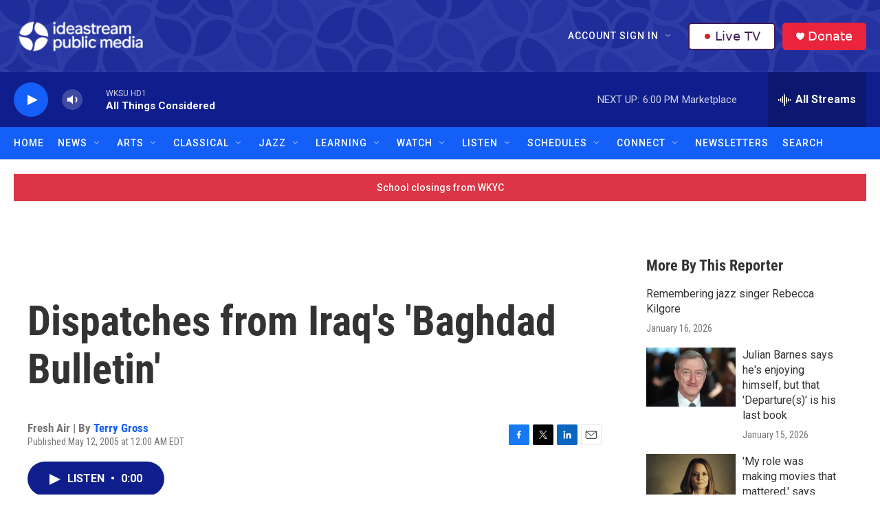

--- FILE ---
content_type: text/html; charset=utf-8
request_url: https://www.google.com/recaptcha/api2/aframe
body_size: 185
content:
<!DOCTYPE HTML><html><head><meta http-equiv="content-type" content="text/html; charset=UTF-8"></head><body><script nonce="LGGl6MESZlLRsIS9vUJ9Qg">/** Anti-fraud and anti-abuse applications only. See google.com/recaptcha */ try{var clients={'sodar':'https://pagead2.googlesyndication.com/pagead/sodar?'};window.addEventListener("message",function(a){try{if(a.source===window.parent){var b=JSON.parse(a.data);var c=clients[b['id']];if(c){var d=document.createElement('img');d.src=c+b['params']+'&rc='+(localStorage.getItem("rc::a")?sessionStorage.getItem("rc::b"):"");window.document.body.appendChild(d);sessionStorage.setItem("rc::e",parseInt(sessionStorage.getItem("rc::e")||0)+1);localStorage.setItem("rc::h",'1768858339621');}}}catch(b){}});window.parent.postMessage("_grecaptcha_ready", "*");}catch(b){}</script></body></html>

--- FILE ---
content_type: text/css
request_url: https://tags.srv.stackadapt.com/sa.css
body_size: -11
content:
:root {
    --sa-uid: '0-923576c1-05b7-54fd-5d94-1655f019f09d';
}